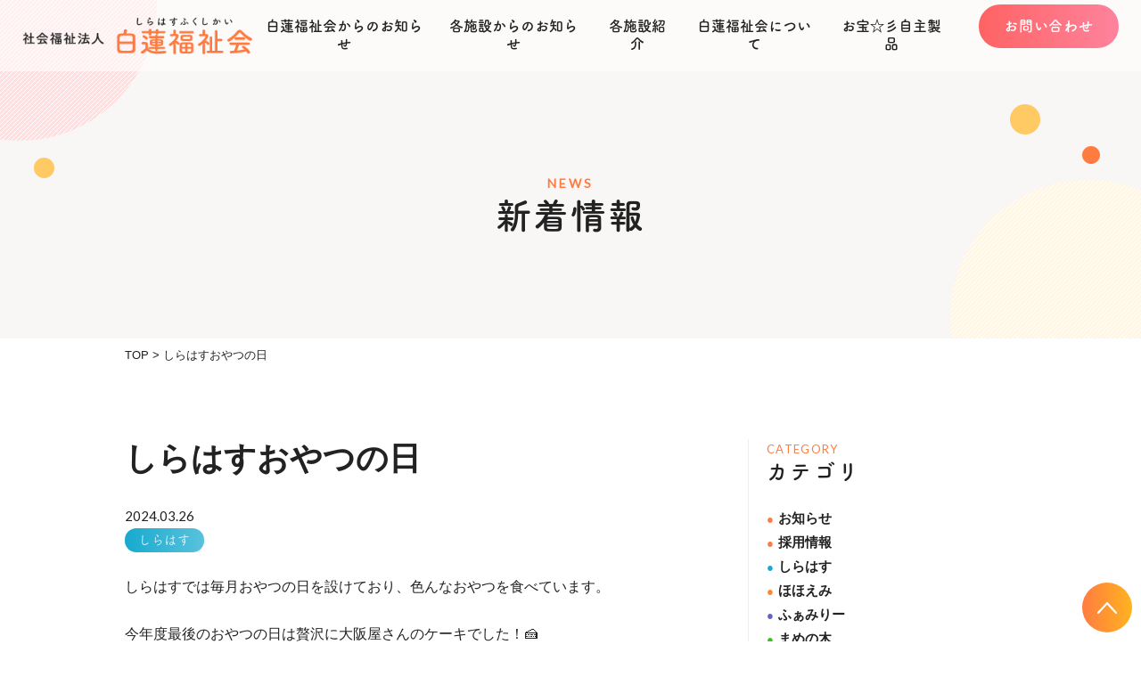

--- FILE ---
content_type: text/html; charset=UTF-8
request_url: https://shirahasu.com/news/shirahasu/16453/
body_size: 10681
content:
<!DOCTYPE html>
<html lang="ja">
<head>
<!-- Google tag (gtag.js) -->
<script async src="https://www.googletagmanager.com/gtag/js?id=G-13C9JX3CX6"></script>
<script>
  window.dataLayer = window.dataLayer || [];
  function gtag(){dataLayer.push(arguments);}
  gtag('js', new Date());

  gtag('config', 'G-13C9JX3CX6');
</script>
<meta charset="UTF-8">
<meta http-equiv="X-UA-Compatible" content="IE=edge">
<meta name='robots' content='index, follow, max-image-preview:large, max-snippet:-1, max-video-preview:-1' />
	<style>img:is([sizes="auto" i], [sizes^="auto," i]) { contain-intrinsic-size: 3000px 1500px }</style>
	
	<!-- This site is optimized with the Yoast SEO plugin v26.1.1 - https://yoast.com/wordpress/plugins/seo/ -->
	<title>しらはすおやつの日 - 新着情報 - 社会福祉法人白蓮福祉会</title>
	<meta name="description" content="しらはすおやつの日 - 新着情報 - 障がいのある方への自立支援、社会参加を目指し、支援活動を行っております" />
	<link rel="canonical" href="https://shirahasu.com/news/shirahasu/16453/" />
	<meta property="og:locale" content="ja_JP" />
	<meta property="og:type" content="article" />
	<meta property="og:title" content="しらはすおやつの日 - 新着情報 - 社会福祉法人白蓮福祉会" />
	<meta property="og:description" content="しらはすおやつの日 - 新着情報 - 障がいのある方への自立支援、社会参加を目指し、支援活動を行っております" />
	<meta property="og:url" content="https://shirahasu.com/news/shirahasu/16453/" />
	<meta property="og:site_name" content="社会福祉法人白蓮福祉会" />
	<meta property="article:published_time" content="2024-03-26T06:39:49+00:00" />
	<meta property="og:image" content="https://shirahasu.com/wp-content/uploads/2024/03/IMG_7507.jpg" />
	<meta property="og:image:width" content="1000" />
	<meta property="og:image:height" content="562" />
	<meta property="og:image:type" content="image/jpeg" />
	<meta name="author" content="shirahasu-admin" />
	<meta name="twitter:card" content="summary_large_image" />
	<meta name="twitter:label1" content="執筆者" />
	<meta name="twitter:data1" content="shirahasu-admin" />
	<meta name="twitter:label2" content="推定読み取り時間" />
	<meta name="twitter:data2" content="1分" />
	<script type="application/ld+json" class="yoast-schema-graph">{"@context":"https://schema.org","@graph":[{"@type":"WebPage","@id":"https://shirahasu.com/news/shirahasu/16453/","url":"https://shirahasu.com/news/shirahasu/16453/","name":"しらはすおやつの日 - 新着情報 - 社会福祉法人白蓮福祉会","isPartOf":{"@id":"https://shirahasu.com/#website"},"primaryImageOfPage":{"@id":"https://shirahasu.com/news/shirahasu/16453/#primaryimage"},"image":{"@id":"https://shirahasu.com/news/shirahasu/16453/#primaryimage"},"thumbnailUrl":"https://shirahasu.com/wp-content/uploads/2024/03/IMG_7507.jpg","datePublished":"2024-03-26T06:39:49+00:00","author":{"@id":"https://shirahasu.com/#/schema/person/29957a0666aa692860e30c0f3e1a061a"},"description":"しらはすおやつの日 - 新着情報 - 障がいのある方への自立支援、社会参加を目指し、支援活動を行っております","breadcrumb":{"@id":"https://shirahasu.com/news/shirahasu/16453/#breadcrumb"},"inLanguage":"ja","potentialAction":[{"@type":"ReadAction","target":["https://shirahasu.com/news/shirahasu/16453/"]}]},{"@type":"ImageObject","inLanguage":"ja","@id":"https://shirahasu.com/news/shirahasu/16453/#primaryimage","url":"https://shirahasu.com/wp-content/uploads/2024/03/IMG_7507.jpg","contentUrl":"https://shirahasu.com/wp-content/uploads/2024/03/IMG_7507.jpg","width":1000,"height":562},{"@type":"BreadcrumbList","@id":"https://shirahasu.com/news/shirahasu/16453/#breadcrumb","itemListElement":[{"@type":"ListItem","position":1,"name":"ホーム","item":"https://shirahasu.com/"},{"@type":"ListItem","position":2,"name":"しらはすおやつの日"}]},{"@type":"WebSite","@id":"https://shirahasu.com/#website","url":"https://shirahasu.com/","name":"社会福祉法人白蓮福祉会","description":"障がいのある方への自立支援、社会参加を目指し、支援活動を行っております","potentialAction":[{"@type":"SearchAction","target":{"@type":"EntryPoint","urlTemplate":"https://shirahasu.com/?s={search_term_string}"},"query-input":{"@type":"PropertyValueSpecification","valueRequired":true,"valueName":"search_term_string"}}],"inLanguage":"ja"},{"@type":"Person","@id":"https://shirahasu.com/#/schema/person/29957a0666aa692860e30c0f3e1a061a","name":"shirahasu-admin"}]}</script>
	<!-- / Yoast SEO plugin. -->


<script type="text/javascript">
/* <![CDATA[ */
window._wpemojiSettings = {"baseUrl":"https:\/\/s.w.org\/images\/core\/emoji\/16.0.1\/72x72\/","ext":".png","svgUrl":"https:\/\/s.w.org\/images\/core\/emoji\/16.0.1\/svg\/","svgExt":".svg","source":{"concatemoji":"https:\/\/shirahasu.com\/wp-includes\/js\/wp-emoji-release.min.js?ver=6.8.3"}};
/*! This file is auto-generated */
!function(s,n){var o,i,e;function c(e){try{var t={supportTests:e,timestamp:(new Date).valueOf()};sessionStorage.setItem(o,JSON.stringify(t))}catch(e){}}function p(e,t,n){e.clearRect(0,0,e.canvas.width,e.canvas.height),e.fillText(t,0,0);var t=new Uint32Array(e.getImageData(0,0,e.canvas.width,e.canvas.height).data),a=(e.clearRect(0,0,e.canvas.width,e.canvas.height),e.fillText(n,0,0),new Uint32Array(e.getImageData(0,0,e.canvas.width,e.canvas.height).data));return t.every(function(e,t){return e===a[t]})}function u(e,t){e.clearRect(0,0,e.canvas.width,e.canvas.height),e.fillText(t,0,0);for(var n=e.getImageData(16,16,1,1),a=0;a<n.data.length;a++)if(0!==n.data[a])return!1;return!0}function f(e,t,n,a){switch(t){case"flag":return n(e,"\ud83c\udff3\ufe0f\u200d\u26a7\ufe0f","\ud83c\udff3\ufe0f\u200b\u26a7\ufe0f")?!1:!n(e,"\ud83c\udde8\ud83c\uddf6","\ud83c\udde8\u200b\ud83c\uddf6")&&!n(e,"\ud83c\udff4\udb40\udc67\udb40\udc62\udb40\udc65\udb40\udc6e\udb40\udc67\udb40\udc7f","\ud83c\udff4\u200b\udb40\udc67\u200b\udb40\udc62\u200b\udb40\udc65\u200b\udb40\udc6e\u200b\udb40\udc67\u200b\udb40\udc7f");case"emoji":return!a(e,"\ud83e\udedf")}return!1}function g(e,t,n,a){var r="undefined"!=typeof WorkerGlobalScope&&self instanceof WorkerGlobalScope?new OffscreenCanvas(300,150):s.createElement("canvas"),o=r.getContext("2d",{willReadFrequently:!0}),i=(o.textBaseline="top",o.font="600 32px Arial",{});return e.forEach(function(e){i[e]=t(o,e,n,a)}),i}function t(e){var t=s.createElement("script");t.src=e,t.defer=!0,s.head.appendChild(t)}"undefined"!=typeof Promise&&(o="wpEmojiSettingsSupports",i=["flag","emoji"],n.supports={everything:!0,everythingExceptFlag:!0},e=new Promise(function(e){s.addEventListener("DOMContentLoaded",e,{once:!0})}),new Promise(function(t){var n=function(){try{var e=JSON.parse(sessionStorage.getItem(o));if("object"==typeof e&&"number"==typeof e.timestamp&&(new Date).valueOf()<e.timestamp+604800&&"object"==typeof e.supportTests)return e.supportTests}catch(e){}return null}();if(!n){if("undefined"!=typeof Worker&&"undefined"!=typeof OffscreenCanvas&&"undefined"!=typeof URL&&URL.createObjectURL&&"undefined"!=typeof Blob)try{var e="postMessage("+g.toString()+"("+[JSON.stringify(i),f.toString(),p.toString(),u.toString()].join(",")+"));",a=new Blob([e],{type:"text/javascript"}),r=new Worker(URL.createObjectURL(a),{name:"wpTestEmojiSupports"});return void(r.onmessage=function(e){c(n=e.data),r.terminate(),t(n)})}catch(e){}c(n=g(i,f,p,u))}t(n)}).then(function(e){for(var t in e)n.supports[t]=e[t],n.supports.everything=n.supports.everything&&n.supports[t],"flag"!==t&&(n.supports.everythingExceptFlag=n.supports.everythingExceptFlag&&n.supports[t]);n.supports.everythingExceptFlag=n.supports.everythingExceptFlag&&!n.supports.flag,n.DOMReady=!1,n.readyCallback=function(){n.DOMReady=!0}}).then(function(){return e}).then(function(){var e;n.supports.everything||(n.readyCallback(),(e=n.source||{}).concatemoji?t(e.concatemoji):e.wpemoji&&e.twemoji&&(t(e.twemoji),t(e.wpemoji)))}))}((window,document),window._wpemojiSettings);
/* ]]> */
</script>
<style id='wp-emoji-styles-inline-css' type='text/css'>

	img.wp-smiley, img.emoji {
		display: inline !important;
		border: none !important;
		box-shadow: none !important;
		height: 1em !important;
		width: 1em !important;
		margin: 0 0.07em !important;
		vertical-align: -0.1em !important;
		background: none !important;
		padding: 0 !important;
	}
</style>
<link rel='stylesheet' id='wp-block-library-css' href='https://shirahasu.com/wp-includes/css/dist/block-library/style.min.css?ver=6.8.3' type='text/css' media='all' />
<style id='classic-theme-styles-inline-css' type='text/css'>
/*! This file is auto-generated */
.wp-block-button__link{color:#fff;background-color:#32373c;border-radius:9999px;box-shadow:none;text-decoration:none;padding:calc(.667em + 2px) calc(1.333em + 2px);font-size:1.125em}.wp-block-file__button{background:#32373c;color:#fff;text-decoration:none}
</style>
<style id='global-styles-inline-css' type='text/css'>
:root{--wp--preset--aspect-ratio--square: 1;--wp--preset--aspect-ratio--4-3: 4/3;--wp--preset--aspect-ratio--3-4: 3/4;--wp--preset--aspect-ratio--3-2: 3/2;--wp--preset--aspect-ratio--2-3: 2/3;--wp--preset--aspect-ratio--16-9: 16/9;--wp--preset--aspect-ratio--9-16: 9/16;--wp--preset--color--black: #000000;--wp--preset--color--cyan-bluish-gray: #abb8c3;--wp--preset--color--white: #ffffff;--wp--preset--color--pale-pink: #f78da7;--wp--preset--color--vivid-red: #cf2e2e;--wp--preset--color--luminous-vivid-orange: #ff6900;--wp--preset--color--luminous-vivid-amber: #fcb900;--wp--preset--color--light-green-cyan: #7bdcb5;--wp--preset--color--vivid-green-cyan: #00d084;--wp--preset--color--pale-cyan-blue: #8ed1fc;--wp--preset--color--vivid-cyan-blue: #0693e3;--wp--preset--color--vivid-purple: #9b51e0;--wp--preset--gradient--vivid-cyan-blue-to-vivid-purple: linear-gradient(135deg,rgba(6,147,227,1) 0%,rgb(155,81,224) 100%);--wp--preset--gradient--light-green-cyan-to-vivid-green-cyan: linear-gradient(135deg,rgb(122,220,180) 0%,rgb(0,208,130) 100%);--wp--preset--gradient--luminous-vivid-amber-to-luminous-vivid-orange: linear-gradient(135deg,rgba(252,185,0,1) 0%,rgba(255,105,0,1) 100%);--wp--preset--gradient--luminous-vivid-orange-to-vivid-red: linear-gradient(135deg,rgba(255,105,0,1) 0%,rgb(207,46,46) 100%);--wp--preset--gradient--very-light-gray-to-cyan-bluish-gray: linear-gradient(135deg,rgb(238,238,238) 0%,rgb(169,184,195) 100%);--wp--preset--gradient--cool-to-warm-spectrum: linear-gradient(135deg,rgb(74,234,220) 0%,rgb(151,120,209) 20%,rgb(207,42,186) 40%,rgb(238,44,130) 60%,rgb(251,105,98) 80%,rgb(254,248,76) 100%);--wp--preset--gradient--blush-light-purple: linear-gradient(135deg,rgb(255,206,236) 0%,rgb(152,150,240) 100%);--wp--preset--gradient--blush-bordeaux: linear-gradient(135deg,rgb(254,205,165) 0%,rgb(254,45,45) 50%,rgb(107,0,62) 100%);--wp--preset--gradient--luminous-dusk: linear-gradient(135deg,rgb(255,203,112) 0%,rgb(199,81,192) 50%,rgb(65,88,208) 100%);--wp--preset--gradient--pale-ocean: linear-gradient(135deg,rgb(255,245,203) 0%,rgb(182,227,212) 50%,rgb(51,167,181) 100%);--wp--preset--gradient--electric-grass: linear-gradient(135deg,rgb(202,248,128) 0%,rgb(113,206,126) 100%);--wp--preset--gradient--midnight: linear-gradient(135deg,rgb(2,3,129) 0%,rgb(40,116,252) 100%);--wp--preset--font-size--small: 13px;--wp--preset--font-size--medium: 20px;--wp--preset--font-size--large: 36px;--wp--preset--font-size--x-large: 42px;--wp--preset--spacing--20: 0.44rem;--wp--preset--spacing--30: 0.67rem;--wp--preset--spacing--40: 1rem;--wp--preset--spacing--50: 1.5rem;--wp--preset--spacing--60: 2.25rem;--wp--preset--spacing--70: 3.38rem;--wp--preset--spacing--80: 5.06rem;--wp--preset--shadow--natural: 6px 6px 9px rgba(0, 0, 0, 0.2);--wp--preset--shadow--deep: 12px 12px 50px rgba(0, 0, 0, 0.4);--wp--preset--shadow--sharp: 6px 6px 0px rgba(0, 0, 0, 0.2);--wp--preset--shadow--outlined: 6px 6px 0px -3px rgba(255, 255, 255, 1), 6px 6px rgba(0, 0, 0, 1);--wp--preset--shadow--crisp: 6px 6px 0px rgba(0, 0, 0, 1);}:where(.is-layout-flex){gap: 0.5em;}:where(.is-layout-grid){gap: 0.5em;}body .is-layout-flex{display: flex;}.is-layout-flex{flex-wrap: wrap;align-items: center;}.is-layout-flex > :is(*, div){margin: 0;}body .is-layout-grid{display: grid;}.is-layout-grid > :is(*, div){margin: 0;}:where(.wp-block-columns.is-layout-flex){gap: 2em;}:where(.wp-block-columns.is-layout-grid){gap: 2em;}:where(.wp-block-post-template.is-layout-flex){gap: 1.25em;}:where(.wp-block-post-template.is-layout-grid){gap: 1.25em;}.has-black-color{color: var(--wp--preset--color--black) !important;}.has-cyan-bluish-gray-color{color: var(--wp--preset--color--cyan-bluish-gray) !important;}.has-white-color{color: var(--wp--preset--color--white) !important;}.has-pale-pink-color{color: var(--wp--preset--color--pale-pink) !important;}.has-vivid-red-color{color: var(--wp--preset--color--vivid-red) !important;}.has-luminous-vivid-orange-color{color: var(--wp--preset--color--luminous-vivid-orange) !important;}.has-luminous-vivid-amber-color{color: var(--wp--preset--color--luminous-vivid-amber) !important;}.has-light-green-cyan-color{color: var(--wp--preset--color--light-green-cyan) !important;}.has-vivid-green-cyan-color{color: var(--wp--preset--color--vivid-green-cyan) !important;}.has-pale-cyan-blue-color{color: var(--wp--preset--color--pale-cyan-blue) !important;}.has-vivid-cyan-blue-color{color: var(--wp--preset--color--vivid-cyan-blue) !important;}.has-vivid-purple-color{color: var(--wp--preset--color--vivid-purple) !important;}.has-black-background-color{background-color: var(--wp--preset--color--black) !important;}.has-cyan-bluish-gray-background-color{background-color: var(--wp--preset--color--cyan-bluish-gray) !important;}.has-white-background-color{background-color: var(--wp--preset--color--white) !important;}.has-pale-pink-background-color{background-color: var(--wp--preset--color--pale-pink) !important;}.has-vivid-red-background-color{background-color: var(--wp--preset--color--vivid-red) !important;}.has-luminous-vivid-orange-background-color{background-color: var(--wp--preset--color--luminous-vivid-orange) !important;}.has-luminous-vivid-amber-background-color{background-color: var(--wp--preset--color--luminous-vivid-amber) !important;}.has-light-green-cyan-background-color{background-color: var(--wp--preset--color--light-green-cyan) !important;}.has-vivid-green-cyan-background-color{background-color: var(--wp--preset--color--vivid-green-cyan) !important;}.has-pale-cyan-blue-background-color{background-color: var(--wp--preset--color--pale-cyan-blue) !important;}.has-vivid-cyan-blue-background-color{background-color: var(--wp--preset--color--vivid-cyan-blue) !important;}.has-vivid-purple-background-color{background-color: var(--wp--preset--color--vivid-purple) !important;}.has-black-border-color{border-color: var(--wp--preset--color--black) !important;}.has-cyan-bluish-gray-border-color{border-color: var(--wp--preset--color--cyan-bluish-gray) !important;}.has-white-border-color{border-color: var(--wp--preset--color--white) !important;}.has-pale-pink-border-color{border-color: var(--wp--preset--color--pale-pink) !important;}.has-vivid-red-border-color{border-color: var(--wp--preset--color--vivid-red) !important;}.has-luminous-vivid-orange-border-color{border-color: var(--wp--preset--color--luminous-vivid-orange) !important;}.has-luminous-vivid-amber-border-color{border-color: var(--wp--preset--color--luminous-vivid-amber) !important;}.has-light-green-cyan-border-color{border-color: var(--wp--preset--color--light-green-cyan) !important;}.has-vivid-green-cyan-border-color{border-color: var(--wp--preset--color--vivid-green-cyan) !important;}.has-pale-cyan-blue-border-color{border-color: var(--wp--preset--color--pale-cyan-blue) !important;}.has-vivid-cyan-blue-border-color{border-color: var(--wp--preset--color--vivid-cyan-blue) !important;}.has-vivid-purple-border-color{border-color: var(--wp--preset--color--vivid-purple) !important;}.has-vivid-cyan-blue-to-vivid-purple-gradient-background{background: var(--wp--preset--gradient--vivid-cyan-blue-to-vivid-purple) !important;}.has-light-green-cyan-to-vivid-green-cyan-gradient-background{background: var(--wp--preset--gradient--light-green-cyan-to-vivid-green-cyan) !important;}.has-luminous-vivid-amber-to-luminous-vivid-orange-gradient-background{background: var(--wp--preset--gradient--luminous-vivid-amber-to-luminous-vivid-orange) !important;}.has-luminous-vivid-orange-to-vivid-red-gradient-background{background: var(--wp--preset--gradient--luminous-vivid-orange-to-vivid-red) !important;}.has-very-light-gray-to-cyan-bluish-gray-gradient-background{background: var(--wp--preset--gradient--very-light-gray-to-cyan-bluish-gray) !important;}.has-cool-to-warm-spectrum-gradient-background{background: var(--wp--preset--gradient--cool-to-warm-spectrum) !important;}.has-blush-light-purple-gradient-background{background: var(--wp--preset--gradient--blush-light-purple) !important;}.has-blush-bordeaux-gradient-background{background: var(--wp--preset--gradient--blush-bordeaux) !important;}.has-luminous-dusk-gradient-background{background: var(--wp--preset--gradient--luminous-dusk) !important;}.has-pale-ocean-gradient-background{background: var(--wp--preset--gradient--pale-ocean) !important;}.has-electric-grass-gradient-background{background: var(--wp--preset--gradient--electric-grass) !important;}.has-midnight-gradient-background{background: var(--wp--preset--gradient--midnight) !important;}.has-small-font-size{font-size: var(--wp--preset--font-size--small) !important;}.has-medium-font-size{font-size: var(--wp--preset--font-size--medium) !important;}.has-large-font-size{font-size: var(--wp--preset--font-size--large) !important;}.has-x-large-font-size{font-size: var(--wp--preset--font-size--x-large) !important;}
:where(.wp-block-post-template.is-layout-flex){gap: 1.25em;}:where(.wp-block-post-template.is-layout-grid){gap: 1.25em;}
:where(.wp-block-columns.is-layout-flex){gap: 2em;}:where(.wp-block-columns.is-layout-grid){gap: 2em;}
:root :where(.wp-block-pullquote){font-size: 1.5em;line-height: 1.6;}
</style>
<link rel='stylesheet' id='contact-form-7-css' href='https://shirahasu.com/wp-content/plugins/contact-form-7/includes/css/styles.css?ver=6.1.2' type='text/css' media='all' />
<link rel='stylesheet' id='theme-normalize-css' href='https://shirahasu.com/wp-content/themes/Shirahasu/css/normalize.css?ver=6.8.3' type='text/css' media='all' />
<link rel='stylesheet' id='theme-common-css' href='https://shirahasu.com/wp-content/themes/Shirahasu/css/common.css?ver=6.8.3' type='text/css' media='all' />
<link rel='stylesheet' id='jquery.bxslider.css-css' href='https://shirahasu.com/wp-content/themes/Shirahasu/scripts/bxslider/jquery.bxslider.css?ver=6.8.3' type='text/css' media='all' />
<link rel='stylesheet' id='theme-css' href='https://shirahasu.com/wp-content/themes/Shirahasu/style.css?ver=6.8.3' type='text/css' media='all' />
<link rel='stylesheet' id='entry-style-css' href='https://shirahasu.com/wp-content/themes/Shirahasu/css/entry.css?ver=6.8.3' type='text/css' media='all' />
<link rel='stylesheet' id='jquery.mmenu.all-css' href='https://shirahasu.com/wp-content/themes/Shirahasu/scripts/mmenu/jquery.mmenu.all.css?ver=6.8.3' type='text/css' media='screen' />
<link rel='stylesheet' id='for-jquery.mmenu-css' href='https://shirahasu.com/wp-content/themes/Shirahasu/scripts/mmenu/for-jquery.mmenu.css?ver=6.8.3' type='text/css' media='screen' />
<script type="text/javascript" src="https://shirahasu.com/wp-includes/js/jquery/jquery.min.js?ver=3.7.1" id="jquery-core-js"></script>
<script type="text/javascript" src="https://shirahasu.com/wp-includes/js/jquery/jquery-migrate.min.js?ver=3.4.1" id="jquery-migrate-js"></script>
<link rel="https://api.w.org/" href="https://shirahasu.com/wp-json/" /><link rel="alternate" title="JSON" type="application/json" href="https://shirahasu.com/wp-json/wp/v2/posts/16453" /><link rel="EditURI" type="application/rsd+xml" title="RSD" href="https://shirahasu.com/xmlrpc.php?rsd" />
<meta name="generator" content="WordPress 6.8.3" />
<link rel='shortlink' href='https://shirahasu.com/?p=16453' />
<link rel="alternate" title="oEmbed (JSON)" type="application/json+oembed" href="https://shirahasu.com/wp-json/oembed/1.0/embed?url=https%3A%2F%2Fshirahasu.com%2Fnews%2Fshirahasu%2F16453%2F" />
<link rel="alternate" title="oEmbed (XML)" type="text/xml+oembed" href="https://shirahasu.com/wp-json/oembed/1.0/embed?url=https%3A%2F%2Fshirahasu.com%2Fnews%2Fshirahasu%2F16453%2F&#038;format=xml" />
<link rel="icon" href="https://shirahasu.com/wp-content/uploads/2020/03/cropped-favicon-32x32.png" sizes="32x32" />
<link rel="icon" href="https://shirahasu.com/wp-content/uploads/2020/03/cropped-favicon-192x192.png" sizes="192x192" />
<link rel="apple-touch-icon" href="https://shirahasu.com/wp-content/uploads/2020/03/cropped-favicon-180x180.png" />
<meta name="msapplication-TileImage" content="https://shirahasu.com/wp-content/uploads/2020/03/cropped-favicon-270x270.png" />
<script>
(function($){
var pcView = 1000,
		spView = 480,
		view   = (navigator.userAgent.indexOf('iPhone') > 0 || navigator.userAgent.indexOf('iPod') > 0 || (navigator.userAgent.indexOf('Android') > 0 && navigator.userAgent.indexOf('Mobile') > 0)) ? spView : pcView;

$('meta[name="viewport"]').remove();
$('head')
	.prepend('<meta name="viewport" content="width=' + view + '">')
	.append('<style>@-ms-viewport { width: device-width; } /* windows pc (IE) - DO NOT FIX */@media screen and (max-width: ' + pcView + 'px) {@-ms-viewport { width: ' + pcView + 'px; } /* for windows tablet */}@media screen and (max-width: ' + spView + 'px) {@-ms-viewport { width: ' + pcView + 'px; } /* for windows phone */}</style>');

})(jQuery);
</script>
<link rel="stylesheet" href="//maxcdn.bootstrapcdn.com/font-awesome/4.7.0/css/font-awesome.min.css">
<link rel="stylesheet" href="https://cdnjs.cloudflare.com/ajax/libs/font-awesome/5.9.0/css/all.min.css" integrity="sha256-UzFD2WYH2U1dQpKDjjZK72VtPeWP50NoJjd26rnAdUI=" crossorigin="anonymous" />
<link href="https://fonts.googleapis.com/css?family=Lato&display=swap" rel="stylesheet">
<script>
  (function(d) {
    var config = {
      kitId: 'ncp8rgf',
      scriptTimeout: 3000,
      async: true
    },
    h=d.documentElement,t=setTimeout(function(){h.className=h.className.replace(/\bwf-loading\b/g,"")+" wf-inactive";},config.scriptTimeout),tk=d.createElement("script"),f=false,s=d.getElementsByTagName("script")[0],a;h.className+=" wf-loading";tk.src='https://use.typekit.net/'+config.kitId+'.js';tk.async=true;tk.onload=tk.onreadystatechange=function(){a=this.readyState;if(f||a&&a!="complete"&&a!="loaded")return;f=true;clearTimeout(t);try{Typekit.load(config)}catch(e){}};s.parentNode.insertBefore(tk,s)
  })(document);
</script>

</head>

<body data-rsssl=1 class="wp-singular post-template-default single single-post postid-16453 single-format-standard wp-theme-Shirahasu">

<div id="wrapper">

<div id="sp-menu">
	<ul>
		<li id="menu-item-426" class="menu-item menu-item-type-post_type menu-item-object-page menu-item-home menu-item-426"><a href="https://shirahasu.com/">トップページ<br><span></span></a></li>
<li id="menu-item-430" class="menu-item menu-item-type-taxonomy menu-item-object-category menu-item-430"><a href="https://shirahasu.com/information/">白蓮福祉会からのお知らせ<br><span></span></a></li>
<li id="menu-item-431" class="menu-item menu-item-type-taxonomy menu-item-object-category current-post-ancestor menu-item-431"><a href="https://shirahasu.com/news/">各施設からのお知らせ<br><span></span></a></li>
<li id="menu-item-427" class="menu-item menu-item-type-post_type menu-item-object-page menu-item-427"><a href="https://shirahasu.com/institution/">各施設紹介<br><span></span></a></li>
<li id="menu-item-428" class="menu-item menu-item-type-post_type menu-item-object-page menu-item-428"><a href="https://shirahasu.com/about/">白蓮福祉会について<br><span></span></a></li>
<li id="menu-item-17545" class="menu-item menu-item-type-post_type menu-item-object-page menu-item-17545"><a href="https://shirahasu.com/product/">お宝☆彡自主製品<br><span></span></a></li>
		<li class="sp-cv-box">
			<h3 class="sub-ttl tsukumaru">お問い合わせフォーム</h3>
			<span class="link-box btn-box">
				<a href="/contact/" class="btn common-btn arrowright">お問い合わせ</a>
			</span>
		</li>
	</ul>
</div>

<header id="header" class="header-fix">
	<!-- #header-inner -->
	<div id="header-inner">
		<!-- #header-content -->
		<div id="header-content">
						<div id="site-title">
				<a href="https://shirahasu.com" rel="home">
					<img src="https://shirahasu.com/wp-content/themes/Shirahasu/images/common/h_logo_01.png" alt="社会福祉法人白蓮福祉会">
				</a>
			</div>
			<nav id="global-nav">
				<div class="inner">
					<ul id="menu-global-nav" class="floatlist"><li id="menu-item-420" class="menu-item menu-item-type-taxonomy menu-item-object-category menu-item-420"><a href="https://shirahasu.com/information/">白蓮福祉会からのお知らせ<br><span></span></a></li>
<li id="menu-item-44" class="menu-item menu-item-type-taxonomy menu-item-object-category current-post-ancestor menu-item-44"><a href="https://shirahasu.com/news/">各施設からのお知らせ<br><span></span></a></li>
<li id="menu-item-151" class="menu-item menu-item-type-post_type menu-item-object-page menu-item-151"><a href="https://shirahasu.com/institution/">各施設紹介<br><span></span></a></li>
<li id="menu-item-40" class="menu-item menu-item-type-post_type menu-item-object-page menu-item-40"><a href="https://shirahasu.com/about/">白蓮福祉会について<br><span></span></a></li>
<li id="menu-item-17544" class="menu-item menu-item-type-post_type menu-item-object-page menu-item-17544"><a href="https://shirahasu.com/product/">お宝☆彡自主製品<br><span></span></a></li>
</ul>					<div class="h-cv-box link-box btn-box">
						<a href="/contact/" class="btn common-btn tsukumaru">お問い合わせ</a>
					</div>
				</div>
			</nav><!-- #gnav -->
			<!-- #header-content -->
			<a href="#sp-menu" class="hamburger"><span class="hamburger__icon"></span></a>
		</div>
	</div>
	<!-- #header-inner -->
</header>

<div id="main">
<div id="mainvisual">
	<div id="mv-inner" class="content-width">
		<div id="page-ttl-box">
			<p id="page-sub-ttl" class="main-txt-color w-f">NEWS</p>
			<h1 id="page-ttl">新着情報</h1>
		</div>
	</div>
</div>

<div class="breadcrumbs">
	<div class="content-width">
		<!-- Breadcrumb NavXT 7.4.1 -->
<span property="itemListElement" typeof="ListItem"><a property="item" typeof="WebPage" title="社会福祉法人白蓮福祉会へ移動" href="https://shirahasu.com" class="home"><span property="name">TOP</span></a><meta property="position" content="1"></span> &gt; <span property="itemListElement" typeof="ListItem"><span property="name">しらはすおやつの日</span><meta property="position" content="2"></span>	</div>
</div><!-- #breadcrumbs -->

<div id="container" class="content-width sec-box clearfix">
	<div id="content" class="sidebar-exist" role="main">

		
			<article id="post-16453" class="post-16453 post type-post status-publish format-standard has-post-thumbnail hentry category-shirahasu">
				<h1 class="post-title">しらはすおやつの日</h1>
				<span class="post-date w-f">2024.03.26</span>
				<div class="entry-meta">

					<div class="catlist">
						<a href="https://shirahasu.com/news/shirahasu/" class="cat-item-5">しらはす</a>					</div>

					<div class="taglist">
											</div>

				</div><!-- .entry-meta -->

				<div class="entry-content">
					<p>しらはすでは毎月おやつの日を設けており、色んなおやつを食べています。</p>
<p>今年度最後のおやつの日は贅沢に大阪屋さんのケーキでした！&#x1f370;</p>
<p>10種類近い中から利用者の方それぞれに選んでいただき好きな物を食べれたからか普段よりいい笑顔が見れた気がしました！</p>
<p><img fetchpriority="high" decoding="async" class="wp-image-16456 alignleft" src="https://shirahasu.com/wp-content/uploads/2024/03/IMG_7507.jpg" alt="" width="342" height="192" srcset="https://shirahasu.com/wp-content/uploads/2024/03/IMG_7507.jpg 1000w, https://shirahasu.com/wp-content/uploads/2024/03/IMG_7507-768x432.jpg 768w" sizes="(max-width: 342px) 100vw, 342px" /> <img decoding="async" class="wp-image-16457 alignleft" src="https://shirahasu.com/wp-content/uploads/2024/03/IMG_4349.jpg" alt="" width="338" height="253" srcset="https://shirahasu.com/wp-content/uploads/2024/03/IMG_4349.jpg 1000w, https://shirahasu.com/wp-content/uploads/2024/03/IMG_4349-768x576.jpg 768w" sizes="(max-width: 338px) 100vw, 338px" /></p>
														</div>

				
			</article>

			<div id="nav-below" class="navigation clearfix">
				<div class="nav-previous tsukumaru"><a href="https://shirahasu.com/news/hohoemi/16449/" rel="prev">前の記事へ</a></div>
				<div class="nav-next tsukumaru"><a href="https://shirahasu.com/news/family/16465/" rel="next">次の記事へ</a></div>
			</div><!-- #nav-below -->

			</div><!-- #content -->
	<aside id="sidebar">
		<section id="side-category" class="side-box">
		<div class="side-ttl-box">
			<p class="side-sub-ttl main-txt-color w-f">CATEGORY</p>
			<h2 class="side-ttl tsukumaru">カテゴリ</h2>
		</div>
		<div class="content-box">
			<ul class="side_cat">
								<li>
					<a class="cat-link information" href="https://shirahasu.com/information/"><span class="disc">●</span>お知らせ</a>
				</li>
								<li>
					<a class="cat-link recruitment" href="https://shirahasu.com/information/recruitment/"><span class="disc">●</span>採用情報</a>
				</li>
								<li>
					<a class="cat-link shirahasu" href="https://shirahasu.com/news/shirahasu/"><span class="disc">●</span>しらはす</a>
				</li>
								<li>
					<a class="cat-link hohoemi" href="https://shirahasu.com/news/hohoemi/"><span class="disc">●</span>ほほえみ</a>
				</li>
								<li>
					<a class="cat-link family" href="https://shirahasu.com/news/family/"><span class="disc">●</span>ふぁみりー</a>
				</li>
								<li>
					<a class="cat-link mamenoki" href="https://shirahasu.com/news/mamenoki/"><span class="disc">●</span>まめの木</a>
				</li>
								<li>
					<a class="cat-link akebono" href="https://shirahasu.com/news/akebono/"><span class="disc">●</span>あけぼの</a>
				</li>
								<li>
					<a class="cat-link aruto" href="https://shirahasu.com/news/aruto/"><span class="disc">●</span>あると</a>
				</li>
								<li>
					<a class="cat-link hothome" href="https://shirahasu.com/news/hothome/"><span class="disc">●</span>ほっとほーむ</a>
				</li>
							</ul>
		</div>
	</section>


	<section id="side-newly" class="side-box">
		<div class="side-ttl-box">
			<p class="side-sub-ttl main-txt-color w-f">NEW ENTRY</p>
			<h2 class="side-ttl tsukumaru">新着記事</h2>
		</div>
		<div class="content-box">
									<ul id="side-list">
									<li class="entry-list-item  post-17925 post type-post status-publish format-standard has-post-thumbnail hentry category-hohoemi">
	<div class="clearfix">
		<div class="thumb-box">
			<a href="https://shirahasu.com/news/hohoemi/17925/" class="img-box"><img src="https://shirahasu.com/wp-content/themes/Shirahasu/scripts/timthumb.php?src=/wp-content/uploads/2026/01/DSC07505.jpg&w=80&h=80&q=100&zc=1" alt=""></a>
		</div>
		<div class="item-inner">
			<div class="entry-meta-box clearfix">
				<span class="entry-meta entry-date w-f">2026.01.08</span>
				<div class="entry-meta cat-box">
					<a href="https://shirahasu.com/news/hohoemi/" class="cat-item cat-item-6">ほほえみ</a>				</div>
			</div>
			<div class="entry-title-box">
				<h3 class="entry-title"><a href="https://shirahasu.com/news/hohoemi/17925/">あけましておめでとウマ&#x1f49b;</a></h3>
			</div>
		</div>
	</div>
</li>									<li class="entry-list-item  post-17919 post type-post status-publish format-standard has-post-thumbnail hentry category-hohoemi">
	<div class="clearfix">
		<div class="thumb-box">
			<a href="https://shirahasu.com/news/hohoemi/17919/" class="img-box"><img src="https://shirahasu.com/wp-content/themes/Shirahasu/scripts/timthumb.php?src=/wp-content/uploads/2025/12/DSC07493.jpg&w=80&h=80&q=100&zc=1" alt=""></a>
		</div>
		<div class="item-inner">
			<div class="entry-meta-box clearfix">
				<span class="entry-meta entry-date w-f">2025.12.25</span>
				<div class="entry-meta cat-box">
					<a href="https://shirahasu.com/news/hohoemi/" class="cat-item cat-item-6">ほほえみ</a>				</div>
			</div>
			<div class="entry-title-box">
				<h3 class="entry-title"><a href="https://shirahasu.com/news/hohoemi/17919/">12月22日に山からサンタが来た&#x1f49b;</a></h3>
			</div>
		</div>
	</div>
</li>									<li class="entry-list-item  post-17915 post type-post status-publish format-standard has-post-thumbnail hentry category-hohoemi">
	<div class="clearfix">
		<div class="thumb-box">
			<a href="https://shirahasu.com/news/hohoemi/17915/" class="img-box"><img src="https://shirahasu.com/wp-content/themes/Shirahasu/scripts/timthumb.php?src=/wp-content/uploads/2025/12/DSC00061.jpg&w=80&h=80&q=100&zc=1" alt=""></a>
		</div>
		<div class="item-inner">
			<div class="entry-meta-box clearfix">
				<span class="entry-meta entry-date w-f">2025.12.24</span>
				<div class="entry-meta cat-box">
					<a href="https://shirahasu.com/news/hohoemi/" class="cat-item cat-item-6">ほほえみ</a>				</div>
			</div>
			<div class="entry-title-box">
				<h3 class="entry-title"><a href="https://shirahasu.com/news/hohoemi/17915/">12月の土曜日営業</a></h3>
			</div>
		</div>
	</div>
</li>									<li class="entry-list-item  post-17907 post type-post status-publish format-standard has-post-thumbnail hentry category-hohoemi">
	<div class="clearfix">
		<div class="thumb-box">
			<a href="https://shirahasu.com/news/hohoemi/17907/" class="img-box"><img src="https://shirahasu.com/wp-content/themes/Shirahasu/scripts/timthumb.php?src=/wp-content/uploads/2025/12/DSC07465.jpg&w=80&h=80&q=100&zc=1" alt=""></a>
		</div>
		<div class="item-inner">
			<div class="entry-meta-box clearfix">
				<span class="entry-meta entry-date w-f">2025.12.24</span>
				<div class="entry-meta cat-box">
					<a href="https://shirahasu.com/news/hohoemi/" class="cat-item cat-item-6">ほほえみ</a>				</div>
			</div>
			<div class="entry-title-box">
				<h3 class="entry-title"><a href="https://shirahasu.com/news/hohoemi/17907/">12月17日対に納車。日産キャラバン　リフト付きです</a></h3>
			</div>
		</div>
	</div>
</li>									<li class="entry-list-item  post-17893 post type-post status-publish format-standard has-post-thumbnail hentry category-hohoemi">
	<div class="clearfix">
		<div class="thumb-box">
			<a href="https://shirahasu.com/news/hohoemi/17893/" class="img-box"><img src="https://shirahasu.com/wp-content/themes/Shirahasu/scripts/timthumb.php?src=/wp-content/uploads/2025/12/DSC07451.jpg&w=80&h=80&q=100&zc=1" alt=""></a>
		</div>
		<div class="item-inner">
			<div class="entry-meta-box clearfix">
				<span class="entry-meta entry-date w-f">2025.12.17</span>
				<div class="entry-meta cat-box">
					<a href="https://shirahasu.com/news/hohoemi/" class="cat-item cat-item-6">ほほえみ</a>				</div>
			</div>
			<div class="entry-title-box">
				<h3 class="entry-title"><a href="https://shirahasu.com/news/hohoemi/17893/">だんだん嶋岡（秋葉区地域包括ケア推進モデルハウス）さんに行ってきました。</a></h3>
			</div>
		</div>
	</div>
</li>							</ul>
			</section>

</aside></div><!-- #container -->
</div><!-- #main -->

<div id="to-top">
	<a href="#" class="smooth-scroll"></a>
</div>


<footer id="footer">
	<div id="footer-menu-box">
		<div class="content-width">
			<nav id="footer-menu">
				<ul id="menu-global-nav-1" class="floatlist"><li class="menu-item menu-item-type-taxonomy menu-item-object-category menu-item-420"><a href="https://shirahasu.com/information/">白蓮福祉会からのお知らせ<br><span></span></a></li>
<li class="menu-item menu-item-type-taxonomy menu-item-object-category current-post-ancestor menu-item-44"><a href="https://shirahasu.com/news/">各施設からのお知らせ<br><span></span></a></li>
<li class="menu-item menu-item-type-post_type menu-item-object-page menu-item-151"><a href="https://shirahasu.com/institution/">各施設紹介<br><span></span></a></li>
<li class="menu-item menu-item-type-post_type menu-item-object-page menu-item-40"><a href="https://shirahasu.com/about/">白蓮福祉会について<br><span></span></a></li>
<li class="menu-item menu-item-type-post_type menu-item-object-page menu-item-17544"><a href="https://shirahasu.com/product/">お宝☆彡自主製品<br><span></span></a></li>
</ul>			</nav>
		</div>
	</div>
	<div id="footer-content">
		<div class="content-width">
			<div id="footer-title">
				<a href="https://shirahasu.com" rel="home">
					<img src="https://shirahasu.com/wp-content/themes/Shirahasu/images/common/f_logo_01.png" alt="社会福祉法人白蓮福祉会">
				</a>
			</div>
			<div id="footer-info">
				<p class="txt">法人本部(ワークセンターあけぼの施設内)<br>
				〒950-1214 新潟県新潟市南区上下諏訪木785番地1<br>
				TEL:025-378-0588 FAX:025-378-3099</p>
			</div>
		</div>
	</div>
	<div id="copyright">
		<div class="content-width">
			<p>Copyright © 社会福祉法人白蓮福祉会 All rights reserved.</p>
		</div>
	</div>
</footer>

</div><!-- #wrapper -->

<script type="speculationrules">
{"prefetch":[{"source":"document","where":{"and":[{"href_matches":"\/*"},{"not":{"href_matches":["\/wp-*.php","\/wp-admin\/*","\/wp-content\/uploads\/*","\/wp-content\/*","\/wp-content\/plugins\/*","\/wp-content\/themes\/Shirahasu\/*","\/*\\?(.+)"]}},{"not":{"selector_matches":"a[rel~=\"nofollow\"]"}},{"not":{"selector_matches":".no-prefetch, .no-prefetch a"}}]},"eagerness":"conservative"}]}
</script>
<script type="text/javascript" src="https://shirahasu.com/wp-includes/js/dist/hooks.min.js?ver=4d63a3d491d11ffd8ac6" id="wp-hooks-js"></script>
<script type="text/javascript" src="https://shirahasu.com/wp-includes/js/dist/i18n.min.js?ver=5e580eb46a90c2b997e6" id="wp-i18n-js"></script>
<script type="text/javascript" id="wp-i18n-js-after">
/* <![CDATA[ */
wp.i18n.setLocaleData( { 'text direction\u0004ltr': [ 'ltr' ] } );
/* ]]> */
</script>
<script type="text/javascript" src="https://shirahasu.com/wp-content/plugins/contact-form-7/includes/swv/js/index.js?ver=6.1.2" id="swv-js"></script>
<script type="text/javascript" id="contact-form-7-js-translations">
/* <![CDATA[ */
( function( domain, translations ) {
	var localeData = translations.locale_data[ domain ] || translations.locale_data.messages;
	localeData[""].domain = domain;
	wp.i18n.setLocaleData( localeData, domain );
} )( "contact-form-7", {"translation-revision-date":"2025-09-30 07:44:19+0000","generator":"GlotPress\/4.0.1","domain":"messages","locale_data":{"messages":{"":{"domain":"messages","plural-forms":"nplurals=1; plural=0;","lang":"ja_JP"},"This contact form is placed in the wrong place.":["\u3053\u306e\u30b3\u30f3\u30bf\u30af\u30c8\u30d5\u30a9\u30fc\u30e0\u306f\u9593\u9055\u3063\u305f\u4f4d\u7f6e\u306b\u7f6e\u304b\u308c\u3066\u3044\u307e\u3059\u3002"],"Error:":["\u30a8\u30e9\u30fc:"]}},"comment":{"reference":"includes\/js\/index.js"}} );
/* ]]> */
</script>
<script type="text/javascript" id="contact-form-7-js-before">
/* <![CDATA[ */
var wpcf7 = {
    "api": {
        "root": "https:\/\/shirahasu.com\/wp-json\/",
        "namespace": "contact-form-7\/v1"
    }
};
/* ]]> */
</script>
<script type="text/javascript" src="https://shirahasu.com/wp-content/plugins/contact-form-7/includes/js/index.js?ver=6.1.2" id="contact-form-7-js"></script>
<script type="text/javascript" src="https://shirahasu.com/wp-content/themes/Shirahasu/scripts/mmenu/jquery.mmenu.all.js?ver=6.8.3" id="jquery.mmenu.all.js-js"></script>
<script type="text/javascript" src="https://shirahasu.com/wp-content/themes/Shirahasu/scripts/jquery.heightLine.js?ver=6.8.3" id="jquery.heightLine.js-js"></script>
<script type="text/javascript" src="https://shirahasu.com/wp-content/themes/Shirahasu/scripts/bxslider/jquery.bxslider.min.js?ver=6.8.3" id="jquery.bxslider.min.js-js"></script>
<script type="text/javascript" src="https://shirahasu.com/wp-content/themes/Shirahasu/scripts/myscripts.js?ver=6.8.3" id="myscripts.js-js"></script>

</body>
</html>
